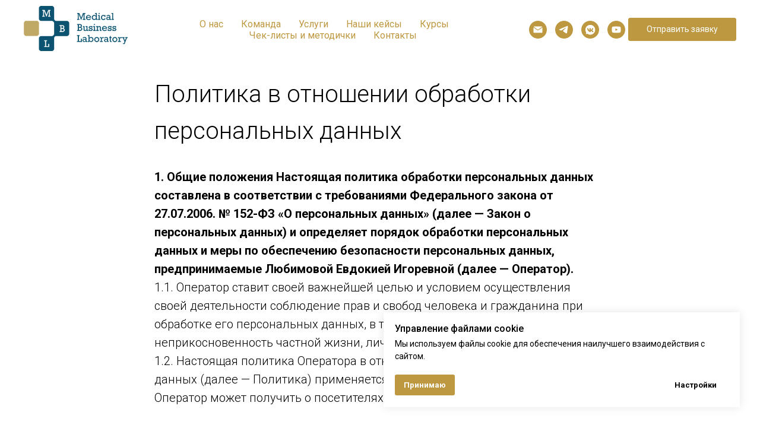

--- FILE ---
content_type: text/html; charset=UTF-8
request_url: https://members.tildaapi.com/api/getstyles/
body_size: 694
content:
{"status":"ok","data":{"controlblock":{"user_size":"60px","user_size_mobile":"60px","user_background":"#000000","user_background_opacity":"80","user_border_color":"#ffffff","user_vertical_coordinate_px":"20px","user_vertical_coordinate_mobile_px":"35px","user_horizontal_coordinate_px":"20px","user_horizontal_coordinate_mobile_px":"10px"},"welcomepage":{"typeId":"default","ordersManagementShowOrders":true,"ordersManagementShowPurchased":true,"ordersManagementShowAddresses":true,"ordersManagementShowProfile":true},"registrationpage":[],"fonts":{"rf_id":"","bgcolor":"","gf_fonts":"family=Roboto:wght@300;400;500;700&subset=latin,cyrillic","textfont":"Roboto","tf_fonts":"","fontsswap":"","linecolor":"","linkcolor":"#bd9840","textcolor":"","typekitid":"","headlinefont":"Roboto","myfonts_json":"[{\"f_name\":\"Bookman\",\"f_100\":\"\",\"f_200\":\"\",\"f_300\":\"\",\"f_400\":\"\",\"f_500\":\"\",\"f_600\":\"\",\"f_700\":\"https:\\\/\\\/static.tildacdn.com\\\/tild3137-3035-4531-a530-653831623535\\\/bookmanoldstyle_bold.woff\",\"f_800\":\"\",\"f_900\":\"\",\"f_vf\":\"\",\"f_woff2_100\":\"\",\"f_woff2_200\":\"\",\"f_woff2_300\":\"\",\"f_woff2_400\":\"\",\"f_woff2_500\":\"\",\"f_woff2_600\":\"\",\"f_woff2_700\":\"\",\"f_woff2_800\":\"\",\"f_woff2_900\":\"\",\"f_woff2_vf\":\"\",\"cnt\":1}]","textfontsize":"","customcssfile":"","headlinecolor":"","linklinecolor":"#040404","linkcolorhover":"","linklineheight":"1","textfontweight":"","tf_fonts_selected":"","headlinefontweight":"","linklinecolorhover":""},"allowselfreg":true,"logolink":null,"projectlang":""}}